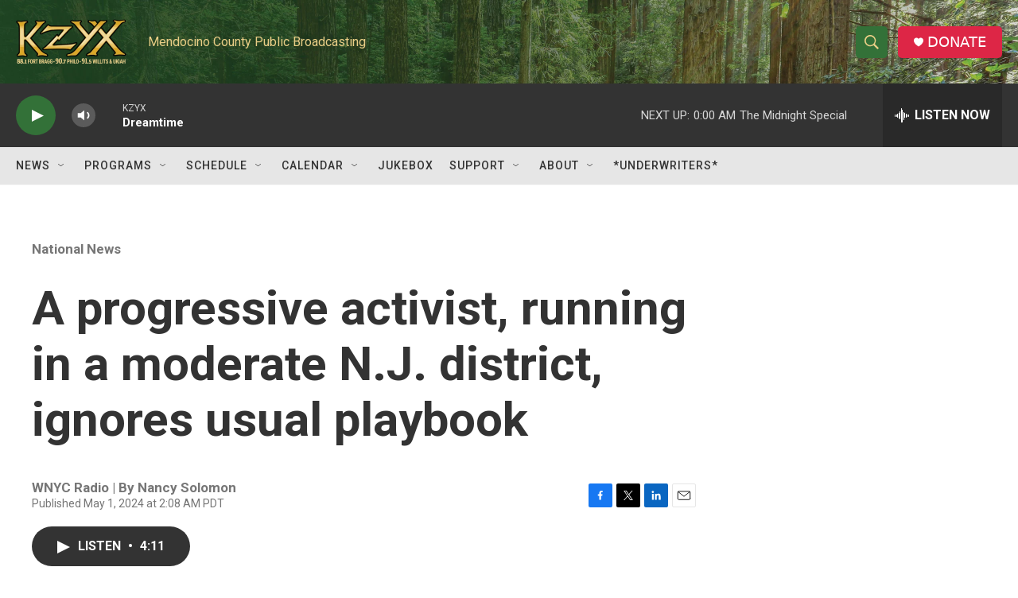

--- FILE ---
content_type: text/html; charset=utf-8
request_url: https://www.google.com/recaptcha/api2/aframe
body_size: 267
content:
<!DOCTYPE HTML><html><head><meta http-equiv="content-type" content="text/html; charset=UTF-8"></head><body><script nonce="Mg8eS_8CzjXIe9pp9dDUTw">/** Anti-fraud and anti-abuse applications only. See google.com/recaptcha */ try{var clients={'sodar':'https://pagead2.googlesyndication.com/pagead/sodar?'};window.addEventListener("message",function(a){try{if(a.source===window.parent){var b=JSON.parse(a.data);var c=clients[b['id']];if(c){var d=document.createElement('img');d.src=c+b['params']+'&rc='+(localStorage.getItem("rc::a")?sessionStorage.getItem("rc::b"):"");window.document.body.appendChild(d);sessionStorage.setItem("rc::e",parseInt(sessionStorage.getItem("rc::e")||0)+1);localStorage.setItem("rc::h",'1768895848134');}}}catch(b){}});window.parent.postMessage("_grecaptcha_ready", "*");}catch(b){}</script></body></html>